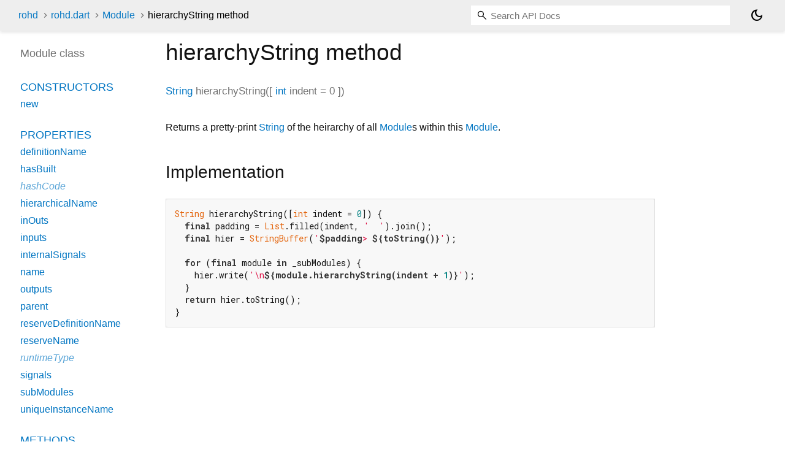

--- FILE ---
content_type: text/html; charset=utf-8
request_url: https://intel.github.io/rohd/rohd/Module/hierarchyString.html
body_size: 1497
content:
<!DOCTYPE html>
<html lang="en">
<head>
  <meta charset="utf-8">
  <meta http-equiv="X-UA-Compatible" content="IE=edge">
  <meta name="viewport" content="width=device-width, height=device-height, initial-scale=1, user-scalable=no">
  <meta name="description" content="API docs for the hierarchyString method from the Module class, for the Dart programming language.">
  <title>hierarchyString method - Module class - rohd library - Dart API</title>


  
  <link rel="preconnect" href="https://fonts.gstatic.com">
  <link href="https://fonts.googleapis.com/css2?family=Roboto+Mono:ital,wght@0,300;0,400;0,500;0,700;1,400&display=swap" rel="stylesheet">
  <link href="https://fonts.googleapis.com/css2?family=Material+Symbols+Outlined:opsz,wght,FILL,GRAD@24,400,0,0" rel="stylesheet">
  
  <link rel="stylesheet" href="../../static-assets/github.css?v1">
  <link rel="stylesheet" href="../../static-assets/styles.css?v1">
  <link rel="icon" href="../../static-assets/favicon.png?v1">
  
</head>

<body data-base-href="../../" data-using-base-href="false" class="light-theme">
<div id="overlay-under-drawer"></div>
<header id="title">
  <span id="sidenav-left-toggle" class="material-symbols-outlined" role="button" tabindex="0">menu</span>
  <ol class="breadcrumbs gt-separated dark hidden-xs">
    <li><a href="../../index.html">rohd</a></li>
    <li><a href="../../rohd/">rohd.dart</a></li>
    <li><a href="../../rohd/Module-class.html">Module</a></li>
    <li class="self-crumb">hierarchyString method</li>
  </ol>
  <div class="self-name">hierarchyString</div>
  <form class="search navbar-right" role="search">
    <input type="text" id="search-box" autocomplete="off" disabled class="form-control typeahead" placeholder="Loading search...">
  </form>
  <button class="toggle" id="theme-button" title="Toggle between light and dark mode" aria-label="Light and dark mode toggle">
    <span id="dark-theme-button" class="material-symbols-outlined" aria-hidden="true">
      dark_mode
    </span>
    <span id="light-theme-button" class="material-symbols-outlined" aria-hidden="true">
      light_mode
    </span>
  </button>
</header>
<main>
<div
    id="dartdoc-main-content"
    class="main-content"
    data-above-sidebar="rohd&#47;Module-class-sidebar.html"
    data-below-sidebar="">
    <div>
<h1><span class="kind-method">hierarchyString</span> method 
</h1></div>

    <section class="multi-line-signature">
      
<span class="returntype"><a href="https://api.dart.dev/stable/3.10.7/dart-core/String-class.html">String</a></span>
<span class="name ">hierarchyString</span>(<wbr>[<ol class="parameter-list single-line"> <li><span class="parameter" id="hierarchyString-param-indent"><span class="type-annotation"><a href="https://api.dart.dev/stable/3.10.7/dart-core/int-class.html">int</a></span> <span class="parameter-name">indent</span> = <span class="default-value">0</span></span></li>
</ol>])

      

    </section>
    
<section class="desc markdown">
  <p>Returns a pretty-print <a href="https://api.dart.dev/stable/3.10.7/dart-core/String-class.html">String</a> of the heirarchy of all <a href="../../rohd/Module-class.html">Module</a>s within
this <a href="../../rohd/Module-class.html">Module</a>.</p>
</section>


    
<section class="summary source-code" id="source">
  <h2><span>Implementation</span></h2>
  <pre class="language-dart"><code class="language-dart">String hierarchyString([int indent = 0]) {
  final padding = List.filled(indent, &#39;  &#39;).join();
  final hier = StringBuffer(&#39;$padding&gt; ${toString()}&#39;);

  for (final module in _subModules) {
    hier.write(&#39;\n${module.hierarchyString(indent + 1)}&#39;);
  }
  return hier.toString();
}</code></pre>
</section>


  </div> <!-- /.main-content -->
  <div id="dartdoc-sidebar-left" class="sidebar sidebar-offcanvas-left">
    <!-- The search input and breadcrumbs below are only responsively visible at low resolutions. -->
<header id="header-search-sidebar" class="hidden-l">
  <form class="search-sidebar" role="search">
    <input type="text" id="search-sidebar" autocomplete="off" disabled class="form-control typeahead" placeholder="Loading search...">
  </form>
</header>
<ol class="breadcrumbs gt-separated dark hidden-l" id="sidebar-nav">
    <li><a href="../../index.html">rohd</a></li>
    <li><a href="../../rohd/">rohd</a></li>
    <li><a href="../../rohd/Module-class.html">Module</a></li>
    <li class="self-crumb">hierarchyString method</li>
</ol>

    <h5>Module class</h5>
    <div id="dartdoc-sidebar-left-content"></div>
  </div><!--/.sidebar-offcanvas-->
  <div id="dartdoc-sidebar-right" class="sidebar sidebar-offcanvas-right">
</div><!--/.sidebar-offcanvas-->
</main>
<footer>
  <span class="no-break">
    rohd
      0.6.8
  </span>
  
</footer>


<script src="../../static-assets/highlight.pack.js?v1"></script>
<script src="../../static-assets/docs.dart.js"></script>

</body>
</html>



--- FILE ---
content_type: text/html; charset=utf-8
request_url: https://intel.github.io/rohd/rohd/Module-class-sidebar.html
body_size: 229
content:
<ol>

      <li class="section-title"><a href="rohd/Module-class.html#constructors">Constructors</a></li>
        <li><a href="rohd/Module/Module.html">new</a></li>


    
        <li class="section-title">
          <a href="rohd/Module-class.html#instance-properties">Properties</a>
        </li>
          
<li>
  <a href="rohd/Module/definitionName.html">definitionName</a>
</li>
          
<li>
  <a href="rohd/Module/hasBuilt.html">hasBuilt</a>
</li>
          
<li class="inherited">
  <a href="https://api.dart.dev/stable/3.10.7/dart-core/Object/hashCode.html">hashCode</a>
</li>
          
<li>
  <a href="rohd/Module/hierarchicalName.html">hierarchicalName</a>
</li>
          
<li>
  <a href="rohd/Module/inOuts.html">inOuts</a>
</li>
          
<li>
  <a href="rohd/Module/inputs.html">inputs</a>
</li>
          
<li>
  <a href="rohd/Module/internalSignals.html">internalSignals</a>
</li>
          
<li>
  <a href="rohd/Module/name.html">name</a>
</li>
          
<li>
  <a href="rohd/Module/outputs.html">outputs</a>
</li>
          
<li>
  <a href="rohd/Module/parent.html">parent</a>
</li>
          
<li>
  <a href="rohd/Module/reserveDefinitionName.html">reserveDefinitionName</a>
</li>
          
<li>
  <a href="rohd/Module/reserveName.html">reserveName</a>
</li>
          
<li class="inherited">
  <a href="https://api.dart.dev/stable/3.10.7/dart-core/Object/runtimeType.html">runtimeType</a>
</li>
          
<li>
  <a href="rohd/Module/signals.html">signals</a>
</li>
          
<li>
  <a href="rohd/Module/subModules.html">subModules</a>
</li>
          
<li>
  <a href="rohd/Module/uniqueInstanceName.html">uniqueInstanceName</a>
</li>

        <li class="section-title"><a href="rohd/Module-class.html#instance-methods">Methods</a></li>
          
<li>
  <a href="rohd/Module/addInOut.html">addInOut</a>
</li>
          
<li>
  <a href="rohd/Module/addInOutArray.html">addInOutArray</a>
</li>
          
<li>
  <a href="rohd/Module/addInput.html">addInput</a>
</li>
          
<li>
  <a href="rohd/Module/addInputArray.html">addInputArray</a>
</li>
          
<li>
  <a href="rohd/Module/addInterfacePorts.html">addInterfacePorts</a>
</li>
          
<li>
  <a href="rohd/Module/addOutput.html">addOutput</a>
</li>
          
<li>
  <a href="rohd/Module/addOutputArray.html">addOutputArray</a>
</li>
          
<li>
  <a href="rohd/Module/addPairInterfacePorts.html">addPairInterfacePorts</a>
</li>
          
<li>
  <a href="rohd/Module/addTypedInOut.html">addTypedInOut</a>
</li>
          
<li>
  <a href="rohd/Module/addTypedInput.html">addTypedInput</a>
</li>
          
<li>
  <a href="rohd/Module/addTypedOutput.html">addTypedOutput</a>
</li>
          
<li>
  <a href="rohd/Module/build.html">build</a>
</li>
          
<li>
  <a href="rohd/Module/generateSynth.html">generateSynth</a>
</li>
          
<li>
  <a href="rohd/Module/hierarchy.html">hierarchy</a>
</li>
          
<li>
  <a href="rohd/Module/hierarchyString.html">hierarchyString</a>
</li>
          
<li>
  <a href="rohd/Module/inOut.html">inOut</a>
</li>
          
<li>
  <a href="rohd/Module/inOutSource.html">inOutSource</a>
</li>
          
<li>
  <a href="rohd/Module/input.html">input</a>
</li>
          
<li>
  <a href="rohd/Module/inputSource.html">inputSource</a>
</li>
          
<li>
  <a href="rohd/Module/isInOut.html">isInOut</a>
</li>
          
<li>
  <a href="rohd/Module/isInput.html">isInput</a>
</li>
          
<li>
  <a href="rohd/Module/isOutput.html">isOutput</a>
</li>
          
<li>
  <a href="rohd/Module/isPort.html">isPort</a>
</li>
          
<li class="inherited">
  <a href="https://api.dart.dev/stable/3.10.7/dart-core/Object/noSuchMethod.html">noSuchMethod</a>
</li>
          
<li>
  <a href="rohd/Module/output.html">output</a>
</li>
          
<li>
  <a href="rohd/Module/toString.html">toString</a>
</li>
          
<li>
  <a href="rohd/Module/tryInOut.html">tryInOut</a>
</li>
          
<li>
  <a href="rohd/Module/tryInput.html">tryInput</a>
</li>
          
<li>
  <a href="rohd/Module/tryOutput.html">tryOutput</a>
</li>

        <li class="section-title inherited"><a href="rohd/Module-class.html#operators">Operators</a></li>
          
<li class="inherited">
  <a href="https://api.dart.dev/stable/3.10.7/dart-core/Object/operator_equals.html">operator ==</a>
</li>

    

    

      <li class="section-title"><a href="rohd/Module-class.html#static-methods">Static methods</a></li>
        <li><a class="deprecated" href="rohd/Module/isUnpreferred.html">isUnpreferred</a></li>
        <li><a class="deprecated" href="rohd/Module/unpreferredName.html">unpreferredName</a></li>

</ol>
